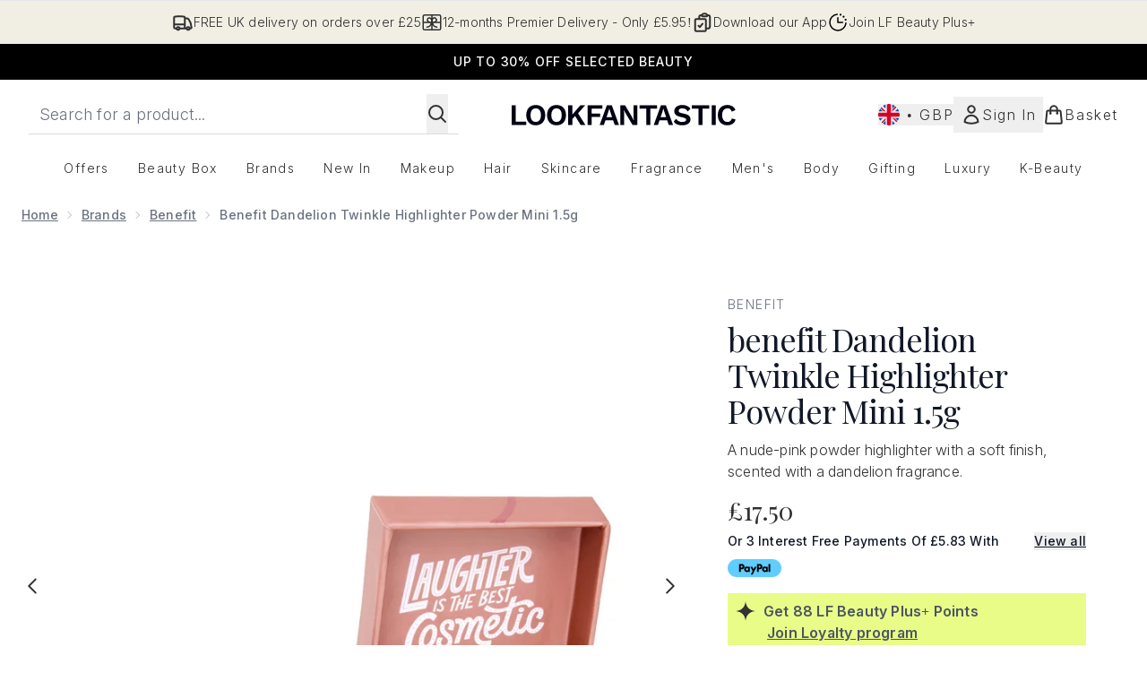

--- FILE ---
content_type: text/html
request_url: https://www.lookfantastic.com/fragments/productThumbnailFragment?masterSku=13713987
body_size: -2700
content:
<li class="mr-6"><button class="product-thumbnail" aria-label="Open image  2 (benefit Dandelion Twinkle Highlighter Powder Mini 1.5g)"><figure class="pointer-events-none thumbnail-image aspect-square"> <picture>   <img src="https://www.lookfantastic.com/images?url=https://static.thcdn.com/productimg/original/13713987-1794952668001976.jpg&format=webp&auto=avif&width=100&height=100&fit=cover" alt="benefit Dandelion Twinkle Highlighter Powder Mini 1.5g Image 2" loading="lazy" width="100" height="100" class="max-w-none cursor-pointer  object-cover mx-auto" decoding="auto" fetchpriority="low">  </picture>    </figure></button></li><li class="mr-6"><button class="product-thumbnail" aria-label="Open image  3 (benefit Dandelion Twinkle Highlighter Powder Mini 1.5g)"><figure class="pointer-events-none thumbnail-image aspect-square"> <picture>   <img src="https://www.lookfantastic.com/images?url=https://static.thcdn.com/productimg/original/13713987-1535232061532172.jpg&format=webp&auto=avif&width=100&height=100&fit=cover" alt="benefit Dandelion Twinkle Highlighter Powder Mini 1.5g Image 3" loading="lazy" width="100" height="100" class="max-w-none cursor-pointer  object-cover mx-auto" decoding="auto" fetchpriority="low">  </picture>    </figure></button></li><li class="mr-6"><button class="product-thumbnail" aria-label="Open image  4 (benefit Dandelion Twinkle Highlighter Powder Mini 1.5g)"><figure class="pointer-events-none thumbnail-image aspect-square"> <picture>   <img src="https://www.lookfantastic.com/images?url=https://static.thcdn.com/productimg/original/13713987-1814952671919850.jpg&format=webp&auto=avif&width=100&height=100&fit=cover" alt="benefit Dandelion Twinkle Highlighter Powder Mini 1.5g Image 4" loading="lazy" width="100" height="100" class="max-w-none cursor-pointer  object-cover mx-auto" decoding="auto" fetchpriority="low">  </picture>    </figure></button></li>